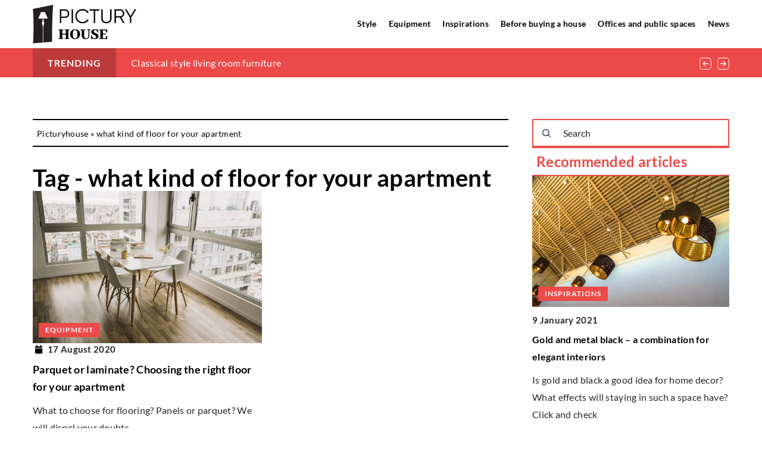

--- FILE ---
content_type: text/html; charset=UTF-8
request_url: https://picturyhouse.com/tag/what-kind-of-floor-for-your-apartment/
body_size: 13449
content:
<!DOCTYPE html>
<html lang="en">
<head><meta charset="UTF-8"><script>if(navigator.userAgent.match(/MSIE|Internet Explorer/i)||navigator.userAgent.match(/Trident\/7\..*?rv:11/i)){var href=document.location.href;if(!href.match(/[?&]nowprocket/)){if(href.indexOf("?")==-1){if(href.indexOf("#")==-1){document.location.href=href+"?nowprocket=1"}else{document.location.href=href.replace("#","?nowprocket=1#")}}else{if(href.indexOf("#")==-1){document.location.href=href+"&nowprocket=1"}else{document.location.href=href.replace("#","&nowprocket=1#")}}}}</script><script>(()=>{class RocketLazyLoadScripts{constructor(){this.v="1.2.6",this.triggerEvents=["keydown","mousedown","mousemove","touchmove","touchstart","touchend","wheel"],this.userEventHandler=this.t.bind(this),this.touchStartHandler=this.i.bind(this),this.touchMoveHandler=this.o.bind(this),this.touchEndHandler=this.h.bind(this),this.clickHandler=this.u.bind(this),this.interceptedClicks=[],this.interceptedClickListeners=[],this.l(this),window.addEventListener("pageshow",(t=>{this.persisted=t.persisted,this.everythingLoaded&&this.m()})),this.CSPIssue=sessionStorage.getItem("rocketCSPIssue"),document.addEventListener("securitypolicyviolation",(t=>{this.CSPIssue||"script-src-elem"!==t.violatedDirective||"data"!==t.blockedURI||(this.CSPIssue=!0,sessionStorage.setItem("rocketCSPIssue",!0))})),document.addEventListener("DOMContentLoaded",(()=>{this.k()})),this.delayedScripts={normal:[],async:[],defer:[]},this.trash=[],this.allJQueries=[]}p(t){document.hidden?t.t():(this.triggerEvents.forEach((e=>window.addEventListener(e,t.userEventHandler,{passive:!0}))),window.addEventListener("touchstart",t.touchStartHandler,{passive:!0}),window.addEventListener("mousedown",t.touchStartHandler),document.addEventListener("visibilitychange",t.userEventHandler))}_(){this.triggerEvents.forEach((t=>window.removeEventListener(t,this.userEventHandler,{passive:!0}))),document.removeEventListener("visibilitychange",this.userEventHandler)}i(t){"HTML"!==t.target.tagName&&(window.addEventListener("touchend",this.touchEndHandler),window.addEventListener("mouseup",this.touchEndHandler),window.addEventListener("touchmove",this.touchMoveHandler,{passive:!0}),window.addEventListener("mousemove",this.touchMoveHandler),t.target.addEventListener("click",this.clickHandler),this.L(t.target,!0),this.S(t.target,"onclick","rocket-onclick"),this.C())}o(t){window.removeEventListener("touchend",this.touchEndHandler),window.removeEventListener("mouseup",this.touchEndHandler),window.removeEventListener("touchmove",this.touchMoveHandler,{passive:!0}),window.removeEventListener("mousemove",this.touchMoveHandler),t.target.removeEventListener("click",this.clickHandler),this.L(t.target,!1),this.S(t.target,"rocket-onclick","onclick"),this.M()}h(){window.removeEventListener("touchend",this.touchEndHandler),window.removeEventListener("mouseup",this.touchEndHandler),window.removeEventListener("touchmove",this.touchMoveHandler,{passive:!0}),window.removeEventListener("mousemove",this.touchMoveHandler)}u(t){t.target.removeEventListener("click",this.clickHandler),this.L(t.target,!1),this.S(t.target,"rocket-onclick","onclick"),this.interceptedClicks.push(t),t.preventDefault(),t.stopPropagation(),t.stopImmediatePropagation(),this.M()}O(){window.removeEventListener("touchstart",this.touchStartHandler,{passive:!0}),window.removeEventListener("mousedown",this.touchStartHandler),this.interceptedClicks.forEach((t=>{t.target.dispatchEvent(new MouseEvent("click",{view:t.view,bubbles:!0,cancelable:!0}))}))}l(t){EventTarget.prototype.addEventListenerWPRocketBase=EventTarget.prototype.addEventListener,EventTarget.prototype.addEventListener=function(e,i,o){"click"!==e||t.windowLoaded||i===t.clickHandler||t.interceptedClickListeners.push({target:this,func:i,options:o}),(this||window).addEventListenerWPRocketBase(e,i,o)}}L(t,e){this.interceptedClickListeners.forEach((i=>{i.target===t&&(e?t.removeEventListener("click",i.func,i.options):t.addEventListener("click",i.func,i.options))})),t.parentNode!==document.documentElement&&this.L(t.parentNode,e)}D(){return new Promise((t=>{this.P?this.M=t:t()}))}C(){this.P=!0}M(){this.P=!1}S(t,e,i){t.hasAttribute&&t.hasAttribute(e)&&(event.target.setAttribute(i,event.target.getAttribute(e)),event.target.removeAttribute(e))}t(){this._(this),"loading"===document.readyState?document.addEventListener("DOMContentLoaded",this.R.bind(this)):this.R()}k(){let t=[];document.querySelectorAll("script[type=rocketlazyloadscript][data-rocket-src]").forEach((e=>{let i=e.getAttribute("data-rocket-src");if(i&&!i.startsWith("data:")){0===i.indexOf("//")&&(i=location.protocol+i);try{const o=new URL(i).origin;o!==location.origin&&t.push({src:o,crossOrigin:e.crossOrigin||"module"===e.getAttribute("data-rocket-type")})}catch(t){}}})),t=[...new Map(t.map((t=>[JSON.stringify(t),t]))).values()],this.T(t,"preconnect")}async R(){this.lastBreath=Date.now(),this.j(this),this.F(this),this.I(),this.W(),this.q(),await this.A(this.delayedScripts.normal),await this.A(this.delayedScripts.defer),await this.A(this.delayedScripts.async);try{await this.U(),await this.H(this),await this.J()}catch(t){console.error(t)}window.dispatchEvent(new Event("rocket-allScriptsLoaded")),this.everythingLoaded=!0,this.D().then((()=>{this.O()})),this.N()}W(){document.querySelectorAll("script[type=rocketlazyloadscript]").forEach((t=>{t.hasAttribute("data-rocket-src")?t.hasAttribute("async")&&!1!==t.async?this.delayedScripts.async.push(t):t.hasAttribute("defer")&&!1!==t.defer||"module"===t.getAttribute("data-rocket-type")?this.delayedScripts.defer.push(t):this.delayedScripts.normal.push(t):this.delayedScripts.normal.push(t)}))}async B(t){if(await this.G(),!0!==t.noModule||!("noModule"in HTMLScriptElement.prototype))return new Promise((e=>{let i;function o(){(i||t).setAttribute("data-rocket-status","executed"),e()}try{if(navigator.userAgent.indexOf("Firefox/")>0||""===navigator.vendor||this.CSPIssue)i=document.createElement("script"),[...t.attributes].forEach((t=>{let e=t.nodeName;"type"!==e&&("data-rocket-type"===e&&(e="type"),"data-rocket-src"===e&&(e="src"),i.setAttribute(e,t.nodeValue))})),t.text&&(i.text=t.text),i.hasAttribute("src")?(i.addEventListener("load",o),i.addEventListener("error",(function(){i.setAttribute("data-rocket-status","failed-network"),e()})),setTimeout((()=>{i.isConnected||e()}),1)):(i.text=t.text,o()),t.parentNode.replaceChild(i,t);else{const i=t.getAttribute("data-rocket-type"),s=t.getAttribute("data-rocket-src");i?(t.type=i,t.removeAttribute("data-rocket-type")):t.removeAttribute("type"),t.addEventListener("load",o),t.addEventListener("error",(i=>{this.CSPIssue&&i.target.src.startsWith("data:")?(console.log("WPRocket: data-uri blocked by CSP -> fallback"),t.removeAttribute("src"),this.B(t).then(e)):(t.setAttribute("data-rocket-status","failed-network"),e())})),s?(t.removeAttribute("data-rocket-src"),t.src=s):t.src="data:text/javascript;base64,"+window.btoa(unescape(encodeURIComponent(t.text)))}}catch(i){t.setAttribute("data-rocket-status","failed-transform"),e()}}));t.setAttribute("data-rocket-status","skipped")}async A(t){const e=t.shift();return e&&e.isConnected?(await this.B(e),this.A(t)):Promise.resolve()}q(){this.T([...this.delayedScripts.normal,...this.delayedScripts.defer,...this.delayedScripts.async],"preload")}T(t,e){var i=document.createDocumentFragment();t.forEach((t=>{const o=t.getAttribute&&t.getAttribute("data-rocket-src")||t.src;if(o&&!o.startsWith("data:")){const s=document.createElement("link");s.href=o,s.rel=e,"preconnect"!==e&&(s.as="script"),t.getAttribute&&"module"===t.getAttribute("data-rocket-type")&&(s.crossOrigin=!0),t.crossOrigin&&(s.crossOrigin=t.crossOrigin),t.integrity&&(s.integrity=t.integrity),i.appendChild(s),this.trash.push(s)}})),document.head.appendChild(i)}j(t){let e={};function i(i,o){return e[o].eventsToRewrite.indexOf(i)>=0&&!t.everythingLoaded?"rocket-"+i:i}function o(t,o){!function(t){e[t]||(e[t]={originalFunctions:{add:t.addEventListener,remove:t.removeEventListener},eventsToRewrite:[]},t.addEventListener=function(){arguments[0]=i(arguments[0],t),e[t].originalFunctions.add.apply(t,arguments)},t.removeEventListener=function(){arguments[0]=i(arguments[0],t),e[t].originalFunctions.remove.apply(t,arguments)})}(t),e[t].eventsToRewrite.push(o)}function s(e,i){let o=e[i];e[i]=null,Object.defineProperty(e,i,{get:()=>o||function(){},set(s){t.everythingLoaded?o=s:e["rocket"+i]=o=s}})}o(document,"DOMContentLoaded"),o(window,"DOMContentLoaded"),o(window,"load"),o(window,"pageshow"),o(document,"readystatechange"),s(document,"onreadystatechange"),s(window,"onload"),s(window,"onpageshow");try{Object.defineProperty(document,"readyState",{get:()=>t.rocketReadyState,set(e){t.rocketReadyState=e},configurable:!0}),document.readyState="loading"}catch(t){console.log("WPRocket DJE readyState conflict, bypassing")}}F(t){let e;function i(e){return t.everythingLoaded?e:e.split(" ").map((t=>"load"===t||0===t.indexOf("load.")?"rocket-jquery-load":t)).join(" ")}function o(o){function s(t){const e=o.fn[t];o.fn[t]=o.fn.init.prototype[t]=function(){return this[0]===window&&("string"==typeof arguments[0]||arguments[0]instanceof String?arguments[0]=i(arguments[0]):"object"==typeof arguments[0]&&Object.keys(arguments[0]).forEach((t=>{const e=arguments[0][t];delete arguments[0][t],arguments[0][i(t)]=e}))),e.apply(this,arguments),this}}o&&o.fn&&!t.allJQueries.includes(o)&&(o.fn.ready=o.fn.init.prototype.ready=function(e){return t.domReadyFired?e.bind(document)(o):document.addEventListener("rocket-DOMContentLoaded",(()=>e.bind(document)(o))),o([])},s("on"),s("one"),t.allJQueries.push(o)),e=o}o(window.jQuery),Object.defineProperty(window,"jQuery",{get:()=>e,set(t){o(t)}})}async H(t){const e=document.querySelector("script[data-webpack]");e&&(await async function(){return new Promise((t=>{e.addEventListener("load",t),e.addEventListener("error",t)}))}(),await t.K(),await t.H(t))}async U(){this.domReadyFired=!0;try{document.readyState="interactive"}catch(t){}await this.G(),document.dispatchEvent(new Event("rocket-readystatechange")),await this.G(),document.rocketonreadystatechange&&document.rocketonreadystatechange(),await this.G(),document.dispatchEvent(new Event("rocket-DOMContentLoaded")),await this.G(),window.dispatchEvent(new Event("rocket-DOMContentLoaded"))}async J(){try{document.readyState="complete"}catch(t){}await this.G(),document.dispatchEvent(new Event("rocket-readystatechange")),await this.G(),document.rocketonreadystatechange&&document.rocketonreadystatechange(),await this.G(),window.dispatchEvent(new Event("rocket-load")),await this.G(),window.rocketonload&&window.rocketonload(),await this.G(),this.allJQueries.forEach((t=>t(window).trigger("rocket-jquery-load"))),await this.G();const t=new Event("rocket-pageshow");t.persisted=this.persisted,window.dispatchEvent(t),await this.G(),window.rocketonpageshow&&window.rocketonpageshow({persisted:this.persisted}),this.windowLoaded=!0}m(){document.onreadystatechange&&document.onreadystatechange(),window.onload&&window.onload(),window.onpageshow&&window.onpageshow({persisted:this.persisted})}I(){const t=new Map;document.write=document.writeln=function(e){const i=document.currentScript;i||console.error("WPRocket unable to document.write this: "+e);const o=document.createRange(),s=i.parentElement;let n=t.get(i);void 0===n&&(n=i.nextSibling,t.set(i,n));const c=document.createDocumentFragment();o.setStart(c,0),c.appendChild(o.createContextualFragment(e)),s.insertBefore(c,n)}}async G(){Date.now()-this.lastBreath>45&&(await this.K(),this.lastBreath=Date.now())}async K(){return document.hidden?new Promise((t=>setTimeout(t))):new Promise((t=>requestAnimationFrame(t)))}N(){this.trash.forEach((t=>t.remove()))}static run(){const t=new RocketLazyLoadScripts;t.p(t)}}RocketLazyLoadScripts.run()})();</script>	
	
	<meta name="viewport" content="width=device-width, initial-scale=1">
		<meta name='robots' content='noindex, follow' />

	<!-- This site is optimized with the Yoast SEO plugin v23.4 - https://yoast.com/wordpress/plugins/seo/ -->
	<title>what kind of floor for your apartment Archives - Picturyhouse</title>
	<meta property="og:locale" content="en_US" />
	<meta property="og:type" content="article" />
	<meta property="og:title" content="what kind of floor for your apartment Archives - Picturyhouse" />
	<meta property="og:url" content="https://picturyhouse.com/tag/what-kind-of-floor-for-your-apartment/" />
	<meta property="og:site_name" content="Picturyhouse" />
	<meta name="twitter:card" content="summary_large_image" />
	<script type="application/ld+json" class="yoast-schema-graph">{"@context":"https://schema.org","@graph":[{"@type":"CollectionPage","@id":"https://picturyhouse.com/tag/what-kind-of-floor-for-your-apartment/","url":"https://picturyhouse.com/tag/what-kind-of-floor-for-your-apartment/","name":"what kind of floor for your apartment Archives - Picturyhouse","isPartOf":{"@id":"https://picturyhouse.com/#website"},"primaryImageOfPage":{"@id":"https://picturyhouse.com/tag/what-kind-of-floor-for-your-apartment/#primaryimage"},"image":{"@id":"https://picturyhouse.com/tag/what-kind-of-floor-for-your-apartment/#primaryimage"},"thumbnailUrl":"https://picturyhouse.com/wp-content/uploads/2020/11/parkiet-czy-panele.jpg","inLanguage":"en-US"},{"@type":"ImageObject","inLanguage":"en-US","@id":"https://picturyhouse.com/tag/what-kind-of-floor-for-your-apartment/#primaryimage","url":"https://picturyhouse.com/wp-content/uploads/2020/11/parkiet-czy-panele.jpg","contentUrl":"https://picturyhouse.com/wp-content/uploads/2020/11/parkiet-czy-panele.jpg","width":1200,"height":800,"caption":"Designed by Freepik"},{"@type":"WebSite","@id":"https://picturyhouse.com/#website","url":"https://picturyhouse.com/","name":"Picturyhouse","description":"","potentialAction":[{"@type":"SearchAction","target":{"@type":"EntryPoint","urlTemplate":"https://picturyhouse.com/?s={search_term_string}"},"query-input":{"@type":"PropertyValueSpecification","valueRequired":true,"valueName":"search_term_string"}}],"inLanguage":"en-US"}]}</script>
	<!-- / Yoast SEO plugin. -->


<link rel='dns-prefetch' href='//cdnjs.cloudflare.com' />

<!-- picturyhouse.com is managing ads with Advanced Ads 1.54.1 --><!--noptimize--><script id="pictu-ready">
			window.advanced_ads_ready=function(e,a){a=a||"complete";var d=function(e){return"interactive"===a?"loading"!==e:"complete"===e};d(document.readyState)?e():document.addEventListener("readystatechange",(function(a){d(a.target.readyState)&&e()}),{once:"interactive"===a})},window.advanced_ads_ready_queue=window.advanced_ads_ready_queue||[];		</script>
		<!--/noptimize--><style id='wp-emoji-styles-inline-css' type='text/css'>

	img.wp-smiley, img.emoji {
		display: inline !important;
		border: none !important;
		box-shadow: none !important;
		height: 1em !important;
		width: 1em !important;
		margin: 0 0.07em !important;
		vertical-align: -0.1em !important;
		background: none !important;
		padding: 0 !important;
	}
</style>
<style id='classic-theme-styles-inline-css' type='text/css'>
/*! This file is auto-generated */
.wp-block-button__link{color:#fff;background-color:#32373c;border-radius:9999px;box-shadow:none;text-decoration:none;padding:calc(.667em + 2px) calc(1.333em + 2px);font-size:1.125em}.wp-block-file__button{background:#32373c;color:#fff;text-decoration:none}
</style>
<style id='global-styles-inline-css' type='text/css'>
:root{--wp--preset--aspect-ratio--square: 1;--wp--preset--aspect-ratio--4-3: 4/3;--wp--preset--aspect-ratio--3-4: 3/4;--wp--preset--aspect-ratio--3-2: 3/2;--wp--preset--aspect-ratio--2-3: 2/3;--wp--preset--aspect-ratio--16-9: 16/9;--wp--preset--aspect-ratio--9-16: 9/16;--wp--preset--color--black: #000000;--wp--preset--color--cyan-bluish-gray: #abb8c3;--wp--preset--color--white: #ffffff;--wp--preset--color--pale-pink: #f78da7;--wp--preset--color--vivid-red: #cf2e2e;--wp--preset--color--luminous-vivid-orange: #ff6900;--wp--preset--color--luminous-vivid-amber: #fcb900;--wp--preset--color--light-green-cyan: #7bdcb5;--wp--preset--color--vivid-green-cyan: #00d084;--wp--preset--color--pale-cyan-blue: #8ed1fc;--wp--preset--color--vivid-cyan-blue: #0693e3;--wp--preset--color--vivid-purple: #9b51e0;--wp--preset--gradient--vivid-cyan-blue-to-vivid-purple: linear-gradient(135deg,rgba(6,147,227,1) 0%,rgb(155,81,224) 100%);--wp--preset--gradient--light-green-cyan-to-vivid-green-cyan: linear-gradient(135deg,rgb(122,220,180) 0%,rgb(0,208,130) 100%);--wp--preset--gradient--luminous-vivid-amber-to-luminous-vivid-orange: linear-gradient(135deg,rgba(252,185,0,1) 0%,rgba(255,105,0,1) 100%);--wp--preset--gradient--luminous-vivid-orange-to-vivid-red: linear-gradient(135deg,rgba(255,105,0,1) 0%,rgb(207,46,46) 100%);--wp--preset--gradient--very-light-gray-to-cyan-bluish-gray: linear-gradient(135deg,rgb(238,238,238) 0%,rgb(169,184,195) 100%);--wp--preset--gradient--cool-to-warm-spectrum: linear-gradient(135deg,rgb(74,234,220) 0%,rgb(151,120,209) 20%,rgb(207,42,186) 40%,rgb(238,44,130) 60%,rgb(251,105,98) 80%,rgb(254,248,76) 100%);--wp--preset--gradient--blush-light-purple: linear-gradient(135deg,rgb(255,206,236) 0%,rgb(152,150,240) 100%);--wp--preset--gradient--blush-bordeaux: linear-gradient(135deg,rgb(254,205,165) 0%,rgb(254,45,45) 50%,rgb(107,0,62) 100%);--wp--preset--gradient--luminous-dusk: linear-gradient(135deg,rgb(255,203,112) 0%,rgb(199,81,192) 50%,rgb(65,88,208) 100%);--wp--preset--gradient--pale-ocean: linear-gradient(135deg,rgb(255,245,203) 0%,rgb(182,227,212) 50%,rgb(51,167,181) 100%);--wp--preset--gradient--electric-grass: linear-gradient(135deg,rgb(202,248,128) 0%,rgb(113,206,126) 100%);--wp--preset--gradient--midnight: linear-gradient(135deg,rgb(2,3,129) 0%,rgb(40,116,252) 100%);--wp--preset--font-size--small: 13px;--wp--preset--font-size--medium: 20px;--wp--preset--font-size--large: 36px;--wp--preset--font-size--x-large: 42px;--wp--preset--spacing--20: 0.44rem;--wp--preset--spacing--30: 0.67rem;--wp--preset--spacing--40: 1rem;--wp--preset--spacing--50: 1.5rem;--wp--preset--spacing--60: 2.25rem;--wp--preset--spacing--70: 3.38rem;--wp--preset--spacing--80: 5.06rem;--wp--preset--shadow--natural: 6px 6px 9px rgba(0, 0, 0, 0.2);--wp--preset--shadow--deep: 12px 12px 50px rgba(0, 0, 0, 0.4);--wp--preset--shadow--sharp: 6px 6px 0px rgba(0, 0, 0, 0.2);--wp--preset--shadow--outlined: 6px 6px 0px -3px rgba(255, 255, 255, 1), 6px 6px rgba(0, 0, 0, 1);--wp--preset--shadow--crisp: 6px 6px 0px rgba(0, 0, 0, 1);}:where(.is-layout-flex){gap: 0.5em;}:where(.is-layout-grid){gap: 0.5em;}body .is-layout-flex{display: flex;}.is-layout-flex{flex-wrap: wrap;align-items: center;}.is-layout-flex > :is(*, div){margin: 0;}body .is-layout-grid{display: grid;}.is-layout-grid > :is(*, div){margin: 0;}:where(.wp-block-columns.is-layout-flex){gap: 2em;}:where(.wp-block-columns.is-layout-grid){gap: 2em;}:where(.wp-block-post-template.is-layout-flex){gap: 1.25em;}:where(.wp-block-post-template.is-layout-grid){gap: 1.25em;}.has-black-color{color: var(--wp--preset--color--black) !important;}.has-cyan-bluish-gray-color{color: var(--wp--preset--color--cyan-bluish-gray) !important;}.has-white-color{color: var(--wp--preset--color--white) !important;}.has-pale-pink-color{color: var(--wp--preset--color--pale-pink) !important;}.has-vivid-red-color{color: var(--wp--preset--color--vivid-red) !important;}.has-luminous-vivid-orange-color{color: var(--wp--preset--color--luminous-vivid-orange) !important;}.has-luminous-vivid-amber-color{color: var(--wp--preset--color--luminous-vivid-amber) !important;}.has-light-green-cyan-color{color: var(--wp--preset--color--light-green-cyan) !important;}.has-vivid-green-cyan-color{color: var(--wp--preset--color--vivid-green-cyan) !important;}.has-pale-cyan-blue-color{color: var(--wp--preset--color--pale-cyan-blue) !important;}.has-vivid-cyan-blue-color{color: var(--wp--preset--color--vivid-cyan-blue) !important;}.has-vivid-purple-color{color: var(--wp--preset--color--vivid-purple) !important;}.has-black-background-color{background-color: var(--wp--preset--color--black) !important;}.has-cyan-bluish-gray-background-color{background-color: var(--wp--preset--color--cyan-bluish-gray) !important;}.has-white-background-color{background-color: var(--wp--preset--color--white) !important;}.has-pale-pink-background-color{background-color: var(--wp--preset--color--pale-pink) !important;}.has-vivid-red-background-color{background-color: var(--wp--preset--color--vivid-red) !important;}.has-luminous-vivid-orange-background-color{background-color: var(--wp--preset--color--luminous-vivid-orange) !important;}.has-luminous-vivid-amber-background-color{background-color: var(--wp--preset--color--luminous-vivid-amber) !important;}.has-light-green-cyan-background-color{background-color: var(--wp--preset--color--light-green-cyan) !important;}.has-vivid-green-cyan-background-color{background-color: var(--wp--preset--color--vivid-green-cyan) !important;}.has-pale-cyan-blue-background-color{background-color: var(--wp--preset--color--pale-cyan-blue) !important;}.has-vivid-cyan-blue-background-color{background-color: var(--wp--preset--color--vivid-cyan-blue) !important;}.has-vivid-purple-background-color{background-color: var(--wp--preset--color--vivid-purple) !important;}.has-black-border-color{border-color: var(--wp--preset--color--black) !important;}.has-cyan-bluish-gray-border-color{border-color: var(--wp--preset--color--cyan-bluish-gray) !important;}.has-white-border-color{border-color: var(--wp--preset--color--white) !important;}.has-pale-pink-border-color{border-color: var(--wp--preset--color--pale-pink) !important;}.has-vivid-red-border-color{border-color: var(--wp--preset--color--vivid-red) !important;}.has-luminous-vivid-orange-border-color{border-color: var(--wp--preset--color--luminous-vivid-orange) !important;}.has-luminous-vivid-amber-border-color{border-color: var(--wp--preset--color--luminous-vivid-amber) !important;}.has-light-green-cyan-border-color{border-color: var(--wp--preset--color--light-green-cyan) !important;}.has-vivid-green-cyan-border-color{border-color: var(--wp--preset--color--vivid-green-cyan) !important;}.has-pale-cyan-blue-border-color{border-color: var(--wp--preset--color--pale-cyan-blue) !important;}.has-vivid-cyan-blue-border-color{border-color: var(--wp--preset--color--vivid-cyan-blue) !important;}.has-vivid-purple-border-color{border-color: var(--wp--preset--color--vivid-purple) !important;}.has-vivid-cyan-blue-to-vivid-purple-gradient-background{background: var(--wp--preset--gradient--vivid-cyan-blue-to-vivid-purple) !important;}.has-light-green-cyan-to-vivid-green-cyan-gradient-background{background: var(--wp--preset--gradient--light-green-cyan-to-vivid-green-cyan) !important;}.has-luminous-vivid-amber-to-luminous-vivid-orange-gradient-background{background: var(--wp--preset--gradient--luminous-vivid-amber-to-luminous-vivid-orange) !important;}.has-luminous-vivid-orange-to-vivid-red-gradient-background{background: var(--wp--preset--gradient--luminous-vivid-orange-to-vivid-red) !important;}.has-very-light-gray-to-cyan-bluish-gray-gradient-background{background: var(--wp--preset--gradient--very-light-gray-to-cyan-bluish-gray) !important;}.has-cool-to-warm-spectrum-gradient-background{background: var(--wp--preset--gradient--cool-to-warm-spectrum) !important;}.has-blush-light-purple-gradient-background{background: var(--wp--preset--gradient--blush-light-purple) !important;}.has-blush-bordeaux-gradient-background{background: var(--wp--preset--gradient--blush-bordeaux) !important;}.has-luminous-dusk-gradient-background{background: var(--wp--preset--gradient--luminous-dusk) !important;}.has-pale-ocean-gradient-background{background: var(--wp--preset--gradient--pale-ocean) !important;}.has-electric-grass-gradient-background{background: var(--wp--preset--gradient--electric-grass) !important;}.has-midnight-gradient-background{background: var(--wp--preset--gradient--midnight) !important;}.has-small-font-size{font-size: var(--wp--preset--font-size--small) !important;}.has-medium-font-size{font-size: var(--wp--preset--font-size--medium) !important;}.has-large-font-size{font-size: var(--wp--preset--font-size--large) !important;}.has-x-large-font-size{font-size: var(--wp--preset--font-size--x-large) !important;}
:where(.wp-block-post-template.is-layout-flex){gap: 1.25em;}:where(.wp-block-post-template.is-layout-grid){gap: 1.25em;}
:where(.wp-block-columns.is-layout-flex){gap: 2em;}:where(.wp-block-columns.is-layout-grid){gap: 2em;}
:root :where(.wp-block-pullquote){font-size: 1.5em;line-height: 1.6;}
</style>
<link data-minify="1" rel='stylesheet' id='mainstyle-css' href='https://picturyhouse.com/wp-content/cache/min/1/wp-content/themes/knight-theme/style.css?ver=1726409893' type='text/css' media='all' />
<script type="text/javascript" src="https://picturyhouse.com/wp-includes/js/jquery/jquery.min.js?ver=3.7.1" id="jquery-core-js"></script>
<script type="text/javascript" src="https://picturyhouse.com/wp-includes/js/jquery/jquery-migrate.min.js?ver=3.4.1" id="jquery-migrate-js" data-rocket-defer defer></script>
<script  type="application/ld+json">
        {
          "@context": "https://schema.org",
          "@type": "BreadcrumbList",
          "itemListElement": [{"@type": "ListItem","position": 1,"name": "picturyhouse","item": "https://picturyhouse.com" },]
        }
        </script>    <style>
    @font-face {font-family: 'Lato';font-style: normal;font-weight: 400;src: url('https://picturyhouse.com/wp-content/themes/knight-theme/fonts/Lato-Regular.ttf');font-display: swap;}
    @font-face {font-family: 'Lato';font-style: normal;font-weight: 700;src: url('https://picturyhouse.com/wp-content/themes/knight-theme/fonts/Lato-Bold.ttf');font-display: swap;}
    @font-face {font-family: 'Lato';font-style: normal;font-weight: 900;src: url('https://picturyhouse.com/wp-content/themes/knight-theme/fonts/Lato-Black.ttf');font-display: swap;}
    </style>
<link rel="icon" href="https://picturyhouse.com/wp-content/uploads/2020/12/domzobrazkafav.png" sizes="32x32" />
<link rel="icon" href="https://picturyhouse.com/wp-content/uploads/2020/12/domzobrazkafav.png" sizes="192x192" />
<link rel="apple-touch-icon" href="https://picturyhouse.com/wp-content/uploads/2020/12/domzobrazkafav.png" />
<meta name="msapplication-TileImage" content="https://picturyhouse.com/wp-content/uploads/2020/12/domzobrazkafav.png" />
<noscript><style id="rocket-lazyload-nojs-css">.rll-youtube-player, [data-lazy-src]{display:none !important;}</style></noscript>
	<!-- Global site tag (gtag.js) - Google Analytics -->
<script type="rocketlazyloadscript" async data-rocket-src="https://www.googletagmanager.com/gtag/js?id=G-E1M3RG4GZD"></script>
<script type="rocketlazyloadscript">
  window.dataLayer = window.dataLayer || [];
  function gtag(){dataLayer.push(arguments);}
  gtag('js', new Date());

  gtag('config', 'G-E1M3RG4GZD');
</script>
</head>

<body class="archive tag tag-what-kind-of-floor-for-your-apartment tag-163 aa-prefix-pictu-">


	<header class="k_header">
		<div class="k_conatiner k-flex-between"> 
			<nav id="mainnav" class="mainnav" role="navigation">
				<div class="menu-dom-z-obrazka-menu-container"><ul id="menu-dom-z-obrazka-menu" class="menu"><li id="menu-item-1895" class="menu-item menu-item-type-taxonomy menu-item-object-category menu-item-has-children menu-item-1895"><a href="https://picturyhouse.com/category/style/">Style</a>
<ul class="sub-menu">
	<li id="menu-item-1903" class="menu-item menu-item-type-taxonomy menu-item-object-category menu-item-1903"><a href="https://picturyhouse.com/category/style/modern/">Modern</a></li>
	<li id="menu-item-1907" class="menu-item menu-item-type-taxonomy menu-item-object-category menu-item-1907"><a href="https://picturyhouse.com/category/style/scandinavian/">Scandinavian</a></li>
	<li id="menu-item-1901" class="menu-item menu-item-type-taxonomy menu-item-object-category menu-item-1901"><a href="https://picturyhouse.com/category/style/loft/">Loft</a></li>
	<li id="menu-item-1906" class="menu-item menu-item-type-taxonomy menu-item-object-category menu-item-1906"><a href="https://picturyhouse.com/category/style/rustic/">Rustic</a></li>
	<li id="menu-item-1898" class="menu-item menu-item-type-taxonomy menu-item-object-category menu-item-1898"><a href="https://picturyhouse.com/category/style/ecclectic/">Ecclectic</a></li>
	<li id="menu-item-1908" class="menu-item menu-item-type-taxonomy menu-item-object-category menu-item-1908"><a href="https://picturyhouse.com/category/style/vintage/">Vintage</a></li>
	<li id="menu-item-1902" class="menu-item menu-item-type-taxonomy menu-item-object-category menu-item-1902"><a href="https://picturyhouse.com/category/style/minimalist/">Minimalist</a></li>
	<li id="menu-item-1904" class="menu-item menu-item-type-taxonomy menu-item-object-category menu-item-1904"><a href="https://picturyhouse.com/category/style/new-york/">New York</a></li>
	<li id="menu-item-1899" class="menu-item menu-item-type-taxonomy menu-item-object-category menu-item-1899"><a href="https://picturyhouse.com/category/style/glamour/">Glamour</a></li>
	<li id="menu-item-1897" class="menu-item menu-item-type-taxonomy menu-item-object-category menu-item-1897"><a href="https://picturyhouse.com/category/style/art-deco/">Art deco</a></li>
	<li id="menu-item-1896" class="menu-item menu-item-type-taxonomy menu-item-object-category menu-item-1896"><a href="https://picturyhouse.com/category/style/english/">English</a></li>
	<li id="menu-item-1905" class="menu-item menu-item-type-taxonomy menu-item-object-category menu-item-1905"><a href="https://picturyhouse.com/category/style/other/">Other</a></li>
</ul>
</li>
<li id="menu-item-1910" class="menu-item menu-item-type-taxonomy menu-item-object-category menu-item-1910"><a href="https://picturyhouse.com/category/equipment/">Equipment</a></li>
<li id="menu-item-1912" class="menu-item menu-item-type-taxonomy menu-item-object-category menu-item-1912"><a href="https://picturyhouse.com/category/inspirations/">Inspirations</a></li>
<li id="menu-item-1909" class="menu-item menu-item-type-taxonomy menu-item-object-category menu-item-1909"><a href="https://picturyhouse.com/category/before-buying-a-house/">Before buying a house</a></li>
<li id="menu-item-1911" class="menu-item menu-item-type-taxonomy menu-item-object-category menu-item-1911"><a href="https://picturyhouse.com/category/offices-and-public-spaces/">Offices and public spaces</a></li>
<li id="menu-item-1913" class="menu-item menu-item-type-taxonomy menu-item-object-category menu-item-1913"><a href="https://picturyhouse.com/category/news/">News</a></li>
</ul></div>			</nav> 
			<div class="k_logo">
								<a href="https://picturyhouse.com/">   
					<img width="500" height="187" src="https://picturyhouse.com/wp-content/uploads/2023/12/Pictury-house@3x.png" class="logo-main" alt="picturyhouse.com">	
				</a>
							</div> 	
			<div class="mobile-menu">
				<div id="btn-menu">
					<svg class="ham hamRotate ham8" viewBox="0 0 100 100" width="80" onclick="this.classList.toggle('active')">
						<path class="line top" d="m 30,33 h 40 c 3.722839,0 7.5,3.126468 7.5,8.578427 0,5.451959 -2.727029,8.421573 -7.5,8.421573 h -20" />
						<path class="line middle"d="m 30,50 h 40" />
						<path class="line bottom" d="m 70,67 h -40 c 0,0 -7.5,-0.802118 -7.5,-8.365747 0,-7.563629 7.5,-8.634253 7.5,-8.634253 h 20" />
					</svg>
				</div>
			</div>
		</div> 
	</header>


<section class="k_bar-post-section k-flex-v-center">
	<div class="k_conatiner k_conatiner-col">
		<div class="k_bar-title k-flex k-flex-v-center k-flex-center">Trending</div>
		<div class="k-bar-container k-flex k-flex-v-center">
			<div class="k_bar-post k-flex k-bar-post-slick"><div class="k_bar-post-item k-flex"><a class="k_post-title" href="https://picturyhouse.com/classical-style-living-room-furniture/">Classical style living room furniture</a></div><div class="k_bar-post-item k-flex"><a class="k_post-title" href="https://picturyhouse.com/rustic-is-not-minimalism/">Rustic is not minimalism</a></div><div class="k_bar-post-item k-flex"><a class="k_post-title" href="https://picturyhouse.com/we-complete-the-tableware/">We complete the tableware</a></div></div>	
		</div>
	</div>
</section>	
<section class="k_post_section k-pt-7 k-pb-7 k-pt-5-m k-pb-5-m">
	<div class="k_conatiner k_conatiner-col">
		
		<div class="k_col-7 k_blog-post-full k-flex k-flex-between k-flex-v-start k-gap-50-30px">
			<div class="k-flex">
					<ul id="breadcrumbs" class="k_breadcrumbs"><li class="item-home"><a class="bread-link bread-home" href="https://picturyhouse.com" title="picturyhouse">picturyhouse</a></li><li class="separator separator-home"> &#187; </li><li data-id="12" class="item-current item-tag-163 item-tag-what-kind-of-floor-for-your-apartment"><strong class="bread-current bread-tag-163 bread-tag-what-kind-of-floor-for-your-apartment">what kind of floor for your apartment</strong></li></ul>					<h1 class="k_page_h1 k-page-title-h1 k-mt-3">
						<span class="k_relative">Tag - what kind of floor for your apartment</span>	
					</h1>
			</div>
			
						<div class="k-grid k-grid-2 k-gap-50-30">
												<div class="k_post-item">
													<div class="k_post-image">
								<div class="k_post-category">
									<span class="k-color-equipment">Equipment</span>								</div>
								<a class="k-flex" href="https://picturyhouse.com/parquet-or-laminate-choosing-the-right-floor-for-your-apartment/" rel="nofollow"><img width="1200" height="800" src="https://picturyhouse.com/wp-content/uploads/2020/11/parkiet-czy-panele.jpg" class="attachment-full size-full wp-post-image" alt="Parquet or laminate? Choosing the right floor for your apartment" decoding="async" fetchpriority="high" /></a>     
							</div>
												<div class="k_post-content k-flex">
							<div class="k_post-header">
								<div class="k_post-date k-flex k-flex-v-center">
									<svg width="80" height="80" viewBox="0 0 80 80" fill="none" xmlns="http://www.w3.org/2000/svg"><path fill-rule="evenodd" clip-rule="evenodd" d="M55.5 13.5C55.5 12.1193 54.3807 11 53 11C51.6193 11 50.5 12.1193 50.5 13.5V21C50.5 21.2761 50.2761 21.5 50 21.5L30 21.5C29.7239 21.5 29.5 21.2761 29.5 21V13.5C29.5 12.1193 28.3807 11 27 11C25.6193 11 24.5 12.1193 24.5 13.5V21C24.5 21.2761 24.2761 21.5 24 21.5H20C17.7909 21.5 16 23.2909 16 25.5L16 31L64 31V25.5C64 23.2909 62.2091 21.5 60 21.5H56C55.7239 21.5 55.5 21.2761 55.5 21V13.5ZM64 36L16 36L16 65.5C16 67.7091 17.7909 69.5 20 69.5H60C62.2091 69.5 64 67.7091 64 65.5V36Z" fill="#000000" /></svg>
									<time>17 August 2020</time>
								</div>
							</div>
							<div class="k_post-title "><a class="k_weight-semibold" href="https://picturyhouse.com/parquet-or-laminate-choosing-the-right-floor-for-your-apartment/"> Parquet or laminate? Choosing the right floor for your apartment</a></div>
							<div class="k_post-excerpt k-mt-1 k-second-color k-flex"> <p>What to choose for flooring? Panels or parquet? We will dispel your doubts.</p>
</div>
							<div class="k_post-btn k-flex k-mt-1"><a rel="nofollow" href="https://picturyhouse.com/parquet-or-laminate-choosing-the-right-floor-for-your-apartment/">READ MORE</a></div>
						</div>
					</div>	
								
			</div>
			
		</div>
		<div class="k_col-3 k-mt-5-m k-flex k-gap-50 k-flex-v-start">

			<div class="k_search-form k-flex">
	<form  class="k-flex" method="get" action="https://picturyhouse.com/">
		<input class="k_search-input" type="text" name="s" placeholder="Search" value="">
		<button class="k_search-btn" type="submit" aria-label="Search"></button>
	</form>
</div>

			<div class="k_blog-cat-post k-gap-30 k-flex">
				<div class="k-cat-name k-flex k-third-color k_subtitle-24">Recommended articles</div><div class="k-cat-post-slick k-flex"><div class="k_post-cat-sidebar k-flex k_relative"><div class="k_post-image k-flex k-mb-15"><a class="k-flex" href="https://picturyhouse.com/gold-and-metal-black-a-combination-for-elegant-interiors/" rel="nofollow"><img width="1201" height="800" src="https://picturyhouse.com/wp-content/uploads/2021/01/zloto-i-metalowa-czern.jpg" class="attachment-full size-full wp-post-image" alt="Gold and metal black &#8211; a combination for elegant interiors" decoding="async" loading="lazy" /></a><div class="k_post-category"><span class="k-color-inspirations">Inspirations</span></div></div><div class="k_post-content"><div class="k_post-header"><div class="k_post-date k-mb-1"><time>9 January 2021</time></div></div><a class="k_post-title" href="https://picturyhouse.com/gold-and-metal-black-a-combination-for-elegant-interiors/">Gold and metal black &#8211; a combination for elegant interiors</a><div class="k_post-excerpt k-mt-1 k-second-color"> Is gold and black a good idea for home decor? What effects will staying in such a space have? Click and check </div></div></div><div class="k_post-cat-sidebar k-flex k_relative"><div class="k_post-image k-flex k-mb-15"><a class="k-flex" href="https://picturyhouse.com/marine-style-living-room-accessories-holiday-vibes-all-year-round/" rel="nofollow"><img width="1200" height="800" src="https://picturyhouse.com/wp-content/uploads/2020/11/dodatki-do-salonu-w-stylu-marynistycznym.jpg" class="attachment-full size-full wp-post-image" alt="Marine style living room accessories &#8211; holiday vibes all year round!" decoding="async" loading="lazy" /></a><div class="k_post-category"><span class="k-color-other">Other</span><span class="k-color-style">Style</span></div></div><div class="k_post-content"><div class="k_post-header"><div class="k_post-date k-mb-1"><time>23 November 2020</time></div></div><a class="k_post-title" href="https://picturyhouse.com/marine-style-living-room-accessories-holiday-vibes-all-year-round/">Marine style living room accessories &#8211; holiday vibes all year round!</a><div class="k_post-excerpt k-mt-1 k-second-color"> The success of the nautical style is in the accessories. See fashionable suggestions.</div></div></div><div class="k_post-cat-sidebar k-flex k_relative"><div class="k_post-image k-flex k-mb-15"><a class="k-flex" href="https://picturyhouse.com/exploring-the-art-of-outdoor-cooking-with-gaucho-style-grills/" rel="nofollow"><img width="1060" height="706" src="https://picturyhouse.com/wp-content/uploads/2024/02/happy-friends-having-fun-together-outside_23-2149412510.jpg" class="attachment-full size-full wp-post-image" alt="Exploring the art of outdoor cooking with gaucho style grills" decoding="async" loading="lazy" /></a><div class="k_post-category"><span class="k-color-equipment">Equipment</span></div></div><div class="k_post-content"><div class="k_post-header"><div class="k_post-date k-mb-1"><time>13 February 2024</time></div></div><a class="k_post-title" href="https://picturyhouse.com/exploring-the-art-of-outdoor-cooking-with-gaucho-style-grills/">Exploring the art of outdoor cooking with gaucho style grills</a><div class="k_post-excerpt k-mt-1 k-second-color"> Discover the unique experience of gastronomic gaucho grilling. Dive deep into the roots, techniques, and flair that define cooking with gaucho style grills.</div></div></div></div>			</div>
			
						
						<div class="k_blog-tags">
				<div class="k_blog-tags-title k-third-color k_subtitle-24">Tags</div>
				<ul class="k-flex">
					<li class="tag_item"><a href="https://picturyhouse.com/tag/eclectic-accessories/" rel="nofollow" data-tag-count="5">eclectic accessories</a></li><li class="tag_item"><a href="https://picturyhouse.com/tag/rustic-interiors/" rel="nofollow" data-tag-count="7">rustic interiors</a></li><li class="tag_item"><a href="https://picturyhouse.com/tag/wallpapers-on-the-wall/" rel="nofollow" data-tag-count="2">wallpapers on the wall</a></li><li class="tag_item"><a href="https://picturyhouse.com/tag/art-deco-decorations/" rel="nofollow" data-tag-count="2">art deco decorations</a></li><li class="tag_item"><a href="https://picturyhouse.com/tag/eclectic-arrangements/" rel="nofollow" data-tag-count="7">eclectic arrangements</a></li><li class="tag_item"><a href="https://picturyhouse.com/tag/eclectic-interiors/" rel="nofollow" data-tag-count="7">eclectic interiors</a></li><li class="tag_item"><a href="https://picturyhouse.com/tag/flowers-at-home/" rel="nofollow" data-tag-count="2">flowers at home</a></li><li class="tag_item"><a href="https://picturyhouse.com/tag/illumination/" rel="nofollow" data-tag-count="2">illumination</a></li><li class="tag_item"><a href="https://picturyhouse.com/tag/eclectic-style-apartment/" rel="nofollow" data-tag-count="7">eclectic style apartment</a></li><li class="tag_item"><a href="https://picturyhouse.com/tag/lighting-in-the-home/" rel="nofollow" data-tag-count="5">lighting in the home</a></li>				</ul>
			</div>
						
			<div class="k_blog-post-recent k-flex k-sticky">
				<div class="k_blog-post-recent-title k-third-color k_subtitle-24">Latest articles</div>
				<div class="k_recent-post k-flex"><div class="k_recent-item k-flex k-mt-3"><div class="k_post-image"><a class="k-flex" href="https://picturyhouse.com/crafting-sustainable-living-spaces-with-timber-construction/" rel="nofollow"><img width="626" height="410" src="https://picturyhouse.com/wp-content/uploads/2025/10/photorealistic-wooden-house-interior-with-timber-decor-furnishings_23-2151263550.jpg" alt="Crafting Sustainable Living Spaces with Timber Construction" loading="lazy"></a></div><div class="k_post-content"><a class="k_post-title" href="https://picturyhouse.com/crafting-sustainable-living-spaces-with-timber-construction/">Crafting Sustainable Living Spaces with Timber Construction</a></div></div><div class="k_recent-item k-flex k-mt-3"><div class="k_post-image"><a class="k-flex" href="https://picturyhouse.com/choosing-the-right-garden-tools-for-efficient-landscaping/" rel="nofollow"><img width="626" height="417" src="https://picturyhouse.com/wp-content/uploads/2025/10/arrangement-gardening-gumboots-supplies_23-2148028952.jpg" alt="Choosing the Right Garden Tools for Efficient Landscaping" loading="lazy"></a></div><div class="k_post-content"><a class="k_post-title" href="https://picturyhouse.com/choosing-the-right-garden-tools-for-efficient-landscaping/">Choosing the Right Garden Tools for Efficient Landscaping</a></div></div><div class="k_recent-item k-flex k-mt-3"><div class="k_post-image"><a class="k-flex" href="https://picturyhouse.com/how-can-a-dressing-table-with-drawers-elevate-your-homes-interior-design/" rel="nofollow"><img width="626" height="351" src="https://picturyhouse.com/wp-content/uploads/2025/09/digital-lavender-interior-design_23-2151561176.jpg" alt="How Can a Dressing Table with Drawers Elevate Your Home&#8217;s Interior Design?" loading="lazy"></a></div><div class="k_post-content"><a class="k_post-title" href="https://picturyhouse.com/how-can-a-dressing-table-with-drawers-elevate-your-homes-interior-design/">How Can a Dressing Table with Drawers Elevate Your Home&#8217;s Interior Design?</a></div></div><div class="k_recent-item k-flex k-mt-3"><div class="k_post-image"><a class="k-flex" href="https://picturyhouse.com/enhancing-your-outdoor-space-with-a-stylish-summerhouse/" rel="nofollow"><img width="626" height="417" src="https://picturyhouse.com/wp-content/uploads/2025/08/beautiful-young-girl-green-dress_72229-1115.jpg" alt="Enhancing Your Outdoor Space with a Stylish Summerhouse" loading="lazy"></a></div><div class="k_post-content"><a class="k_post-title" href="https://picturyhouse.com/enhancing-your-outdoor-space-with-a-stylish-summerhouse/">Enhancing Your Outdoor Space with a Stylish Summerhouse</a></div></div><div class="k_recent-item k-flex k-mt-3"><div class="k_post-image"><a class="k-flex" href="https://picturyhouse.com/harnessing-the-power-of-advanced-energy-storage-solutions-for-a-greener-home/" rel="nofollow"><img width="626" height="470" src="https://picturyhouse.com/wp-content/uploads/2025/07/asconi-winery-with-industrial-metallic-barrels-moldova_1268-15924.jpg" alt="Harnessing the Power of Advanced Energy Storage Solutions for a Greener Home" loading="lazy"></a></div><div class="k_post-content"><a class="k_post-title" href="https://picturyhouse.com/harnessing-the-power-of-advanced-energy-storage-solutions-for-a-greener-home/">Harnessing the Power of Advanced Energy Storage Solutions for a Greener Home</a></div></div><div class="k_recent-item k-flex k-mt-3"><div class="k_post-image"><a class="k-flex" href="https://picturyhouse.com/innovative-approaches-to-modern-modular-living/" rel="nofollow"><img width="626" height="418" src="https://picturyhouse.com/wp-content/uploads/2025/07/young-students-standing-porch_23-2147666471.jpg" alt="Innovative Approaches to Modern Modular Living" loading="lazy"></a></div><div class="k_post-content"><a class="k_post-title" href="https://picturyhouse.com/innovative-approaches-to-modern-modular-living/">Innovative Approaches to Modern Modular Living</a></div></div></div>	
			</div>
			
		</div>
		<div class="k_col-10 k-flex" ></div>
	</div> 
</section>





<footer>	
<section id="knight-widget" class="k-pt-7 k-pb-7"><div class="k_conatiner k_conatiner-col k-flex-v-start k-gap-50-30"><div class="knight-widget-item k_col-2 k-flex"><div id="text-5" class="knight-widget widget_text">			<div class="textwidget"><div class="k-flex k-mb-2 k-footer-logo"><img width="500" height="187" decoding="async" src="https://picturyhouse.com/wp-content/uploads/2023/12/Pictury-house-biale@3x.png" alt="picturyhouse.com" /></div>

</div>
		</div></div><div class="knight-widget-item k_col-2 k-flex"><div id="nav_menu-1" class="knight-widget widget_nav_menu"><div class="knight-widget-title">Navigation</div><div class="menu-navigation-container"><ul id="menu-navigation" class="menu"><li id="menu-item-4226" class="menu-item menu-item-type-post_type menu-item-object-page menu-item-privacy-policy menu-item-4226"><a rel="nofollow privacy-policy" href="https://picturyhouse.com/privacy-policy/">Privacy policy</a></li>
<li id="menu-item-4227" class="menu-item menu-item-type-post_type menu-item-object-page menu-item-4227"><a href="https://picturyhouse.com/contact/">Contact</a></li>
</ul></div></div></div><div class="knight-widget-item k_col-2 k-flex"><div id="nav_menu-2" class="knight-widget widget_nav_menu"><div class="knight-widget-title">Categories</div><div class="menu-categories-container"><ul id="menu-categories" class="menu"><li id="menu-item-4220" class="menu-item menu-item-type-taxonomy menu-item-object-category menu-item-4220"><a href="https://picturyhouse.com/category/style/">Style</a></li>
<li id="menu-item-4221" class="menu-item menu-item-type-taxonomy menu-item-object-category menu-item-4221"><a href="https://picturyhouse.com/category/inspirations/">Inspirations</a></li>
<li id="menu-item-4222" class="menu-item menu-item-type-taxonomy menu-item-object-category menu-item-4222"><a href="https://picturyhouse.com/category/equipment/">Equipment</a></li>
<li id="menu-item-4223" class="menu-item menu-item-type-taxonomy menu-item-object-category menu-item-4223"><a href="https://picturyhouse.com/category/before-buying-a-house/">Before buying a house</a></li>
<li id="menu-item-4224" class="menu-item menu-item-type-taxonomy menu-item-object-category menu-item-4224"><a href="https://picturyhouse.com/category/offices-and-public-spaces/">Offices and public spaces</a></li>
<li id="menu-item-4225" class="menu-item menu-item-type-taxonomy menu-item-object-category menu-item-4225"><a href="https://picturyhouse.com/category/news/">News</a></li>
</ul></div></div></div><div class="knight-widget-item k_col-3 k-flex"><div class="knight-widget-title">Popular articles</div><div class="k-cat-post-slick k-flex"><div class="k_post-cat-sidebar k-flex k_relative k-flex-v-start"><div class="k_post-image k-flex k-mb-15"><a class="k-flex" href="https://picturyhouse.com/5-ways-to-light-up-your-dressing-table/" rel="nofollow"><img width="1200" height="800" src="https://picturyhouse.com/wp-content/uploads/2020/11/5-sposobow-na-oswietlenie-toaletki.jpg" class="attachment-full size-full wp-post-image" alt="5 ways to light up your dressing table" decoding="async" loading="lazy" /></a><div class="k_post-category"><span class="k-color-equipment">Equipment</span></div></div><div class="k_post-content k-flex"><a class="k_post-title" href="https://picturyhouse.com/5-ways-to-light-up-your-dressing-table/">5 ways to light up your dressing table</a></div></div><div class="k_post-cat-sidebar k-flex k_relative k-flex-v-start"><div class="k_post-image k-flex k-mb-15"><a class="k-flex" href="https://picturyhouse.com/the-one-simple-trick-to-get-your-website-on-the-first-page-of-google/" rel="nofollow"><img width="1280" height="853" src="https://picturyhouse.com/wp-content/uploads/2022/08/gui-g90a2ecbd0_1280.png" class="attachment-full size-full wp-post-image" alt="The One Simple Trick to Get Your Website On the First Page of Google" decoding="async" loading="lazy" /></a><div class="k_post-category"><span class="k-color-marketing-and-arrangement">Marketing and arrangement</span></div></div><div class="k_post-content k-flex"><a class="k_post-title" href="https://picturyhouse.com/the-one-simple-trick-to-get-your-website-on-the-first-page-of-google/">The One Simple Trick to Get Your Website On the First Page of Google</a></div></div><div class="k_post-cat-sidebar k-flex k_relative k-flex-v-start"><div class="k_post-image k-flex k-mb-15"><a class="k-flex" href="https://picturyhouse.com/how-to-decorate-a-white-bathroom/" rel="nofollow"><img width="1203" height="802" src="https://picturyhouse.com/wp-content/uploads/2021/04/jak-urzadzic-biala-lazienke.jpg" class="attachment-full size-full wp-post-image" alt="How to decorate a white bathroom?" decoding="async" loading="lazy" /></a><div class="k_post-category"><span class="k-color-equipment">Equipment</span></div></div><div class="k_post-content k-flex"><a class="k_post-title" href="https://picturyhouse.com/how-to-decorate-a-white-bathroom/">How to decorate a white bathroom?</a></div></div></div></div></div></section><section id="knight-after-widget"><div class="k_conatiner k-pt-7 k-pb-7"><div id="text-6" class="knight-widget widget_text">			<div class="textwidget"><p class="k-color-a7a k_subtitle-14">picturyhouse.com © 2023. All rights reserved.</p>
<p class="k-color-a7a k_subtitle-14">We use cookies on our website. Using the website without changing the cookie settings means that they will be placed on your terminal equipment. You can change the settings at any time. More details on the <a href="https://picturyhouse.com/privacy-policy/" rel="nofollow">Privacy Policy</a> page.</p>
</div>
		</div></div></section>
</footer>


        
    <script data-minify="1" type="text/javascript" src="https://picturyhouse.com/wp-content/cache/min/1/ajax/libs/jquery-validate/1.19.0/jquery.validate.min.js?ver=1726409893" data-rocket-defer defer></script>
    <script type="rocketlazyloadscript" data-rocket-type="text/javascript">
     jQuery(document).ready(function($) {
        $('#commentform').validate({
            rules: {
                author: {
                    required: true,
                    minlength: 2
                },

                email: {
                    required: true,
                    email: true
                },

                comment: {
                    required: true,
                    minlength: 20
                }
                
            },

            messages: {
                author: "Please enter your name.",
                email: "Please enter your email address.",
                comment: "Please enter a comment."
                
            },

            errorElement: "div",
            errorPlacement: function(error, element) {
                element.after(error);
            }

        });
    });    
    </script>
    <script data-minify="1" type="text/javascript" src="https://picturyhouse.com/wp-content/cache/min/1/wp-content/themes/knight-theme/js/knight-script.js?ver=1726409893" id="scripts-js"></script>
<script type="text/javascript" src="https://picturyhouse.com/wp-content/themes/knight-theme/js/slick.min.js?ver=1.0" id="slick-js" data-rocket-defer defer></script>
<script data-minify="1" type="text/javascript" src="https://picturyhouse.com/wp-content/cache/min/1/ajax/libs/jquery-autocomplete/1.0.7/jquery.auto-complete.min.js?ver=1726409893" id="jquery-auto-complete-js" data-rocket-defer defer></script>
<script type="text/javascript" id="global-js-extra">
/* <![CDATA[ */
var global = {"ajax":"https:\/\/picturyhouse.com\/wp-admin\/admin-ajax.php"};
/* ]]> */
</script>
<script data-minify="1" type="text/javascript" src="https://picturyhouse.com/wp-content/cache/min/1/wp-content/themes/knight-theme/js/global.js?ver=1726409893" id="global-js" data-rocket-defer defer></script>
<!--noptimize--><script type="rocketlazyloadscript">!function(){window.advanced_ads_ready_queue=window.advanced_ads_ready_queue||[],advanced_ads_ready_queue.push=window.advanced_ads_ready;for(var d=0,a=advanced_ads_ready_queue.length;d<a;d++)advanced_ads_ready(advanced_ads_ready_queue[d])}();</script><!--/noptimize--><script>window.lazyLoadOptions={elements_selector:"iframe[data-lazy-src]",data_src:"lazy-src",data_srcset:"lazy-srcset",data_sizes:"lazy-sizes",class_loading:"lazyloading",class_loaded:"lazyloaded",threshold:300,callback_loaded:function(element){if(element.tagName==="IFRAME"&&element.dataset.rocketLazyload=="fitvidscompatible"){if(element.classList.contains("lazyloaded")){if(typeof window.jQuery!="undefined"){if(jQuery.fn.fitVids){jQuery(element).parent().fitVids()}}}}}};window.addEventListener('LazyLoad::Initialized',function(e){var lazyLoadInstance=e.detail.instance;if(window.MutationObserver){var observer=new MutationObserver(function(mutations){var image_count=0;var iframe_count=0;var rocketlazy_count=0;mutations.forEach(function(mutation){for(var i=0;i<mutation.addedNodes.length;i++){if(typeof mutation.addedNodes[i].getElementsByTagName!=='function'){continue}
if(typeof mutation.addedNodes[i].getElementsByClassName!=='function'){continue}
images=mutation.addedNodes[i].getElementsByTagName('img');is_image=mutation.addedNodes[i].tagName=="IMG";iframes=mutation.addedNodes[i].getElementsByTagName('iframe');is_iframe=mutation.addedNodes[i].tagName=="IFRAME";rocket_lazy=mutation.addedNodes[i].getElementsByClassName('rocket-lazyload');image_count+=images.length;iframe_count+=iframes.length;rocketlazy_count+=rocket_lazy.length;if(is_image){image_count+=1}
if(is_iframe){iframe_count+=1}}});if(image_count>0||iframe_count>0||rocketlazy_count>0){lazyLoadInstance.update()}});var b=document.getElementsByTagName("body")[0];var config={childList:!0,subtree:!0};observer.observe(b,config)}},!1)</script><script data-no-minify="1" async src="https://picturyhouse.com/wp-content/plugins/wp-rocket/assets/js/lazyload/17.8.3/lazyload.min.js"></script><script>var rocket_beacon_data = {"ajax_url":"https:\/\/picturyhouse.com\/wp-admin\/admin-ajax.php","nonce":"3aa3342051","url":"https:\/\/picturyhouse.com\/tag\/what-kind-of-floor-for-your-apartment","is_mobile":false,"width_threshold":1600,"height_threshold":700,"delay":500,"debug":null,"status":{"atf":true},"elements":"img, video, picture, p, main, div, li, svg, section, header, span"}</script><script data-name="wpr-wpr-beacon" src='https://picturyhouse.com/wp-content/plugins/wp-rocket/assets/js/wpr-beacon.min.js' async></script><script defer src="https://static.cloudflareinsights.com/beacon.min.js/vcd15cbe7772f49c399c6a5babf22c1241717689176015" integrity="sha512-ZpsOmlRQV6y907TI0dKBHq9Md29nnaEIPlkf84rnaERnq6zvWvPUqr2ft8M1aS28oN72PdrCzSjY4U6VaAw1EQ==" data-cf-beacon='{"version":"2024.11.0","token":"18137bc472794f84bfe5d9ae2f02ba1b","r":1,"server_timing":{"name":{"cfCacheStatus":true,"cfEdge":true,"cfExtPri":true,"cfL4":true,"cfOrigin":true,"cfSpeedBrain":true},"location_startswith":null}}' crossorigin="anonymous"></script>
</body>
</html>

<!-- This website is like a Rocket, isn't it? Performance optimized by WP Rocket. Learn more: https://wp-rocket.me - Debug: cached@1769000497 -->